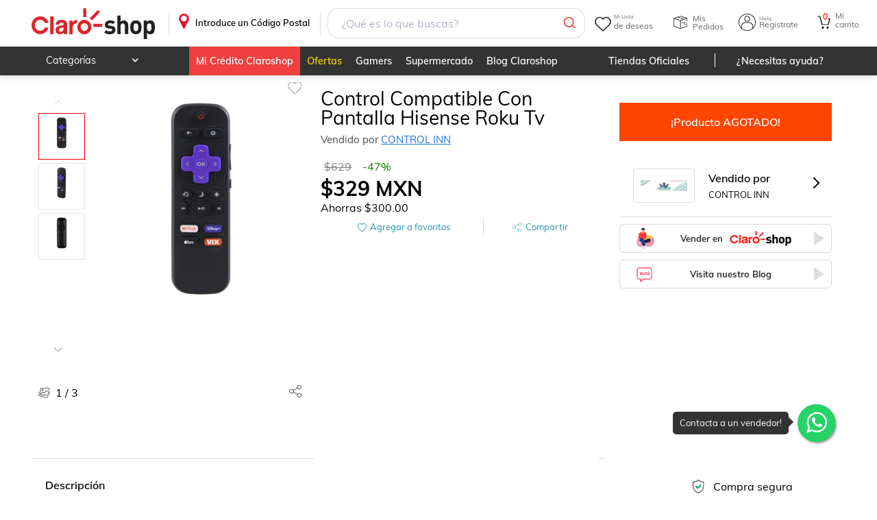

--- FILE ---
content_type: image/svg+xml
request_url: https://www.claroshop.com/theme/claroshop/iconMisPedidos.svg
body_size: -41
content:
<svg xmlns="http://www.w3.org/2000/svg" xmlns:xlink="http://www.w3.org/1999/xlink" width="24" height="24" viewBox="0 0 24 24">
    <defs>
        <path id="prefix__a" d="M2 3L21.284 3 21.284 21.218 2 21.218z"/>
    </defs>
    <g fill="none" fill-rule="evenodd">
        <path d="M0 0H24V24H0z"/>
        <mask id="prefix__b" fill="#fff">
            <use xlink:href="#prefix__a"/>
        </mask>
        <path fill="#333" d="M14.471 11.811c0-.277.237-.502.528-.502.291 0 .528.225.528.502v1.534c-.15-.032-.287-.047-.42-.047-.217 0-.43.032-.636.096v-1.583zM16.835 14.194c-.197-.29-.468-.524-.78-.678l1.611-1.53c.099-.094.232-.146.374-.146.14 0 .272.052.372.146.206.196.206.514 0 .71l-1.577 1.498zM17.122 15.707c.04-.155.06-.3.06-.438 0-.187-.031-.377-.092-.565h1.593c.293 0 .529.225.529.502 0 .276-.236.501-.529.501h-1.56z" mask="url(#prefix__b)"/>
        <path fill="#333" d="M11.797 9.076L4.028 6.504l3.914-1.296 7.557 2.502-3.702 1.366zm-.48 11.055L2.96 17.365V7.116l8.356 2.766v10.25zm.526-16.214l7.617 2.33-2.584.954L9.4 4.726l2.443-.809zm8.958 8.651c-.217 0-.393.122-.476.292v4.28l-8.049 2.971V9.877l8.049-2.97v3.398c.083.17.259.292.476.292.226 0 .405-.134.483-.317V6.17c0-.22-.17-.395-.39-.435-.011-.004-.019-.013-.03-.016l-8.827-2.7c-.07-.022-.14-.023-.21-.013-.067-.008-.137-.004-.205.02l-9.3 3.077c-.136.045-.23.145-.28.264-.007.015-.008.032-.013.05-.01.032-.021.064-.022.1-.001.01-.007.02-.007.031v11.054c0 .018.008.033.011.051-.018.2.1.396.308.465l9.3 3.078c.069.023.14.026.207.02.063.001.126-.008.19-.03l8.915-3.293c.01-.003.014-.01.022-.014.19-.059.33-.223.33-.423v-4.57c-.077-.184-.256-.318-.482-.318z" mask="url(#prefix__b)"/>
    </g>
</svg>


--- FILE ---
content_type: image/svg+xml
request_url: https://www.claroshop.com/theme/default/iconWishlist.svg
body_size: 71
content:
<?xml version="1.0" encoding="utf-8"?>
<!-- Generator: Adobe Illustrator 22.1.0, SVG Export Plug-In . SVG Version: 6.00 Build 0)  -->
<svg version="1.1" id="Capa_1" xmlns="http://www.w3.org/2000/svg" xmlns:xlink="http://www.w3.org/1999/xlink" x="0px" y="0px"
	 viewBox="0 0 24 24" style="enable-background:new 0 0 24 24;" xml:space="preserve">
<style type="text/css">
	.st0{clip-path:url(#SVGID_2_);}
	.st1{opacity:0.4;clip-path:url(#SVGID_4_);fill:#FFFFFF;}
	.st2{clip-path:url(#SVGID_6_);enable-background:new    ;}
	.st3{clip-path:url(#SVGID_8_);}
	.st4{clip-path:url(#SVGID_10_);}
	.st5{clip-path:url(#SVGID_12_);fill:#9B9B9B;}
</style>
<g>
	<defs>
		<circle id="SVGID_1_" cx="12" cy="12" r="12"/>
	</defs>
	<clipPath id="SVGID_2_">
		<use xlink:href="#SVGID_1_"  style="overflow:visible;"/>
	</clipPath>
	<g class="st0">
		<defs>
			<rect id="SVGID_3_" x="-78" y="-18" width="132" height="61"/>
		</defs>
		<clipPath id="SVGID_4_">
			<use xlink:href="#SVGID_3_"  style="overflow:visible;"/>
		</clipPath>
		<rect x="-5" y="-5" class="st1" width="34" height="34"/>
	</g>
</g>
<g>
	<defs>
		<rect id="SVGID_5_" x="2" y="4" width="19.7" height="17.8"/>
	</defs>
	<clipPath id="SVGID_6_">
		<use xlink:href="#SVGID_5_"  style="overflow:visible;"/>
	</clipPath>
	<g class="st2">
		<g>
			<defs>
				<rect id="SVGID_7_" x="2" y="4" width="20" height="18"/>
			</defs>
			<clipPath id="SVGID_8_">
				<use xlink:href="#SVGID_7_"  style="overflow:visible;"/>
			</clipPath>
			<g class="st3">
				<defs>
					<path id="SVGID_9_" d="M21.7,9.8C21.6,8.2,21,6.8,20,5.7C18.9,4.6,17.5,4,16,4c-1.6,0-3.1,0.7-4.1,1.9C10.8,4.7,9.3,4,7.8,4
						c-1.5,0-2.9,0.6-4,1.7C2.7,6.8,2.1,8.2,2,9.8V10c0,1.8,0.8,3.5,2.2,4.7l7.4,6.9c0.1,0.1,0.2,0.1,0.3,0.1c0.1,0,0.2-0.1,0.2-0.1
						s6.9-6.4,7.4-6.9c1.4-1.3,2.2-3,2.2-4.7V9.8z M18.8,14l-6.8,6.4L5,14c-1.2-1.1-1.8-2.5-1.8-3.9V9.9c0-1.4,0.5-2.6,1.4-3.5
						c0.9-0.9,2-1.4,3.2-1.4c1.3,0,2.5,0.6,3.4,1.6l0.8,0.9l0.7-0.8c0.9-1,2.1-1.6,3.4-1.6c1.2,0,2.3,0.5,3.2,1.4
						c0.9,0.9,1.4,2.1,1.4,3.4v0.2C20.6,11.5,20,12.9,18.8,14z"/>
				</defs>
				<clipPath id="SVGID_10_">
					<use xlink:href="#SVGID_9_"  style="overflow:visible;"/>
				</clipPath>
				<g class="st4">
					<defs>
						<rect id="SVGID_11_" x="2" y="4" width="20" height="18"/>
					</defs>
					<clipPath id="SVGID_12_">
						<use xlink:href="#SVGID_11_"  style="overflow:visible;"/>
					</clipPath>
					<rect x="-3" y="-1" class="st5" width="29.7" height="27.8"/>
				</g>
			</g>
		</g>
	</g>
</g>
</svg>


--- FILE ---
content_type: image/svg+xml
request_url: https://www.claroshop.com/theme/default/icon-face.svg
body_size: 463
content:
<?xml version="1.0" encoding="utf-8"?>
<!-- Generator: Adobe Illustrator 21.0.0, SVG Export Plug-In . SVG Version: 6.00 Build 0)  -->
<svg version="1.1" xmlns="http://www.w3.org/2000/svg" xmlns:xlink="http://www.w3.org/1999/xlink" x="0px" y="0px"
	 viewBox="0 0 200 200" style="enable-background:new 0 0 200 200;" xml:space="preserve">
<style type="text/css">
	.st0{display:none;}
	.st1{display:inline;}
	.st2{fill:#FFFFFF;}
	.st3{display:inline;fill:#FFFFFF;}
</style>
<g id="Capa_1" class="st0">
	<g class="st1">
		<rect width="200" height="200"/>
	</g>
</g>
<g id="Capa_2">
	<path id="XMLID_50_" class="st2" d="M114.9,60V44c0-7.8,5.2-9.6,8.8-9.6c3.6,0,22.4,0,22.4,0V0.1L115.3,0C81,0,73.2,25.6,73.2,41.9
		V60H53.3v24.2V100h20c0,45.3,0,100,0,100h40c0,0,0-55.2,0-100H143l1.4-15.7l2.2-24.3H114.9z"/>
</g>
<g id="Capa_3" class="st0">
	<path id="XMLID_72_" class="st3" d="M200,38.9c-7.4,3.2-15.3,5.4-23.6,6.4c8.5-5,15-12.9,18-22.4c-7.9,4.6-16.7,8-26.1,9.8
		c-7.5-7.8-18.1-12.8-29.9-12.8c-22.7,0-41,18.1-41,40.4c0,3.2,0.4,6.2,1.1,9.2c-34.1-1.7-64.3-17.8-84.6-42.2
		c-3.5,6-5.6,12.9-5.6,20.3c0,14,7.3,26.4,18.3,33.6c-6.7-0.2-13.1-2-18.6-5c0,0.2,0,0.3,0,0.5c0,5.2,1,10.1,2.8,14.6
		c5,12.7,16.3,22.2,30.1,25c-3.5,0.9-7.1,1.4-10.8,1.4c-2.6,0-5.2-0.3-7.7-0.7c5.2,16,20.4,27.7,38.3,28c-14,10.8-31.7,17.3-51,17.3
		c-3.3,0-6.6-0.2-9.8-0.6C18.2,173.3,39.8,180,62.9,180c64.1,0,103.6-44.4,114-90.5c1.8-8.1,2.8-16.4,2.8-24.4c0-1.7,0-3.5-0.1-5.2
		C187.6,54.2,194.5,47,200,38.9z"/>
</g>
<g id="Capa_4" class="st0">
	<path class="st3" d="M198,58.3c0,0-1.9-14.4-7.9-20.7c-7.6-8.3-16.1-8.3-20-8.8c-28-2.1-70-2.1-70-2.1H100c0,0-42,0-70,2.1
		c-3.9,0.5-12.4,0.5-20,8.8C4,43.9,2,58.3,2,58.3S0,75.2,0,92.1v2v13.8c0,16.9,2,33.8,2,33.8s2,14.4,7.9,20.7
		c7.6,8.3,17.6,8,22.1,8.9c16,1.6,68,2.1,68,2.1s42-0.1,70-2.2c3.9-0.5,12.4-0.5,20-8.8c6-6.3,7.9-20.7,7.9-20.7s2-16.9,2-33.8V95
		v-2.9C200,75.2,198,58.3,198,58.3z M133.4,97.9l-54,29.2l0-44.9l0-13.7l24.4,13.3L133.4,97.9z"/>
</g>
<g id="Capa_5" class="st0">
	<path class="st3" d="M161.3,0H38.6C17.3,0,0,17.3,0,38.6v40.8v15v66.8C0,182.7,17.3,200,38.6,200h122.7c21.3,0,38.7-17.3,38.7-38.6
		V94.5V79.5V38.6C200,17.3,182.7,0,161.3,0z M172.4,23.1l4.4,0v4.4v29.5L143.1,57L143,23.1L172.4,23.1z M71.5,79.5
		c6.4-8.9,16.8-14.7,28.5-14.7c11.7,0,22.1,5.8,28.5,14.7c0.8,1.1,1.5,2.2,2.1,3.4c2.9,5.1,4.5,10.9,4.5,17.2
		c0,19.4-15.8,35.2-35.2,35.2c-19.4,0-35.2-15.8-35.2-35.2c0-6.2,1.7-12.1,4.5-17.2C70,81.7,70.7,80.5,71.5,79.5z M180.5,161.4
		c0,10.6-8.6,19.2-19.2,19.2H38.6c-10.6,0-19.2-8.6-19.2-19.2V89.8V79.5h29.9c-0.7,1.8-1.4,3.7-1.9,5.6c-1.4,4.7-2.1,9.7-2.1,14.9
		c0,30.2,24.5,54.7,54.7,54.7c30.2,0,54.7-24.5,54.7-54.7c0-5.2-0.7-10.1-2.1-14.9c-0.6-1.9-1.2-3.8-1.9-5.6h29.9v10.4V161.4z"/>
</g>
</svg>


--- FILE ---
content_type: image/svg+xml
request_url: https://www.claroshop.com/theme/claroshop/ico-pick.svg
body_size: -51
content:
<svg xmlns="http://www.w3.org/2000/svg" width="17" height="15" viewBox="0 0 17 15">
    <g fill="none" fill-rule="evenodd">
        <g fill="#000">
            <g>
                <g>
                    <g>
                        <path d="M12.053 14.995c-.129 0-.26-.017-.39-.05l-10.53-2.82C.323 11.9-.161 11.06.05 10.249L1.207 5.81c.071-.273.35-.438.623-.365.273.07.437.35.365.623l-1.157 4.439c-.072.273.091.556.364.63l10.522 2.819c.27.071.55-.09.62-.358l.36-1.45c.068-.274.344-.44.618-.374.274.069.44.345.373.619l-.36 1.457c-.183.69-.803 1.144-1.482 1.144z" transform="translate(-28.000000, -384.000000) translate(28.000000, 182.000000) translate(-0.000000, 202.000000) translate(-0.000000, 0.000000)"/>
                        <path fill-rule="nonzero" d="M14.808 10.91H4.255c-.845 0-1.532-.688-1.532-1.533v-7.83c0-.844.687-1.531 1.532-1.531h10.553c.845 0 1.532.687 1.532 1.532v7.83c0 .844-.687 1.531-1.532 1.531zM4.255 1.036c-.282 0-.51.229-.51.51v7.83c0 .282.228.511.51.511h10.553c.282 0 .51-.229.51-.51v-7.83c0-.282-.228-.511-.51-.511H4.255z" transform="translate(-28.000000, -384.000000) translate(28.000000, 182.000000) translate(-0.000000, 202.000000) translate(-0.000000, 0.000000)"/>
                        <path fill-rule="nonzero" d="M6.127 4.782c-.75 0-1.361-.611-1.361-1.362 0-.751.61-1.362 1.361-1.362S7.49 2.67 7.49 3.42c0 .751-.61 1.362-1.362 1.362zm0-1.702c-.188 0-.34.152-.34.34 0 .188.152.34.34.34.188 0 .34-.152.34-.34 0-.188-.152-.34-.34-.34z" transform="translate(-28.000000, -384.000000) translate(28.000000, 182.000000) translate(-0.000000, 202.000000) translate(-0.000000, 0.000000)"/>
                        <path d="M3.247 10.215c-.13 0-.261-.05-.36-.15-.2-.2-.2-.523 0-.722l3.077-3.078c.466-.465 1.223-.465 1.688 0l.824.823 2.528-3.035c.226-.27.558-.427.91-.43.378-.02.685.152.913.42l3.39 3.954c.183.213.158.536-.056.72-.215.184-.537.159-.72-.055L12.05 4.706c-.045-.054-.1-.05-.13-.06-.03 0-.087.008-.131.061L8.902 8.173c-.092.11-.226.177-.37.183-.145.008-.282-.048-.383-.149L6.93 6.988c-.086-.086-.158-.086-.244 0l-3.078 3.077c-.1.1-.23.15-.36.15z" transform="translate(-28.000000, -384.000000) translate(28.000000, 182.000000) translate(-0.000000, 202.000000) translate(-0.000000, 0.000000)"/>
                    </g>
                </g>
            </g>
        </g>
    </g>
</svg>


--- FILE ---
content_type: image/svg+xml
request_url: https://resources.claroshop.com/medios-plazavip/swift/v1/portalAssets/claroshop/img/newHome/icon-oxxo-pay-gray.svg
body_size: 2353
content:
<?xml version="1.0" encoding="utf-8"?>
<!-- Generator: Adobe Illustrator 22.1.0, SVG Export Plug-In . SVG Version: 6.00 Build 0)  -->
<svg version="1.1" id="Capa_1" xmlns="http://www.w3.org/2000/svg" xmlns:xlink="http://www.w3.org/1999/xlink" x="0px" y="0px"
	 viewBox="0 0 593 157.8" style="enable-background:new 0 0 593 157.8;" xml:space="preserve">
<style type="text/css">
	.st0{fill:#808080;}
	.st1{fill:#FFFFFF;}
	.st2{fill:#808080;stroke:#808080;stroke-width:0.5;stroke-miterlimit:10;}
</style>
<path class="st0" d="M575.6,35.8c0-3.6,2.9-6.5,6.5-6.5s6.5,2.9,6.5,6.5s-2.9,6.5-6.5,6.5C578.6,42.2,575.6,39.4,575.6,35.8z
	 M576.7,35.8c0,3,2.4,5.4,5.4,5.4s5.4-2.4,5.4-5.4s-2.4-5.4-5.4-5.4S576.7,32.8,576.7,35.8z M582,36.6h-1.2v2.9h-1.1v-7.4h3
	c1.4,0,2.5,0.9,2.5,2.3c0,1.6-1.5,2.2-1.9,2.2l2,3h-1.4L582,36.6z M580.8,33.1v2.6h1.9c0.8,0,1.3-0.5,1.3-1.2c0-0.8-0.5-1.3-1.3-1.3
	L580.8,33.1z"/>
<path class="st0" d="M293,9.2h6.6v120.2H293V9.2z"/>
<path class="st1" d="M259.1,115.7c0,11-9,20-20.1,20H24.5c-11.1,0-20.1-8.9-20.1-20V22.5c0-11,9-20,20.1-20H239
	c11.1,0,20.1,8.9,20.1,20V115.7z"/>
<path class="st0" d="M239,9.2H24.5c-7.4,0-13.4,6-13.4,13.3h241.3C252.4,15.1,246.4,9.2,239,9.2"/>
<path class="st0" d="M24.4,128.9h214.5c7.4,0,13.4-6,13.4-13.3H11C11,123,17,128.9,24.4,128.9"/>
<path class="st0" d="M71.5,69.1c0-11-9-20-20.1-20s-20.1,8.9-20.1,20c0,11,9,20,20.1,20S71.5,80.2,71.5,69.1 M232.3,69.1
	c0-11-9-20-20.1-20s-20.1,8.9-20.1,20c0,11,9,20,20.1,20S232.3,80.2,232.3,69.1 M245.7,69.1c0,18.4-15,33.3-33.5,33.3
	s-33.5-14.9-33.5-33.3s15-33.3,33.5-33.3S245.7,50.7,245.7,69.1 M84.9,69.1c0,18.4-15,33.3-33.5,33.3S17.9,87.5,17.9,69.1
	s15-33.3,33.5-33.3S84.9,50.7,84.9,69.1 M252.5,109V29.1h-45.9c-5,0-15.2,1-25.4,12.8L160,69.6l17.4,22.1c2.3,2.9,1.8,7.1-1.2,9.3
	c-2.9,2.3-7.1,1.8-9.4-1.1l-15.3-19.4L140,95.2l-0.1,0.1l-3.6,4.6c-0.9,1.2-2.2,2-3.5,2.3c-2,0.5-4.1,0.2-5.9-1.2
	c-1.9-1.5-2.8-3.7-2.5-6c0.1-1.2,0.6-2.4,1.4-3.4l6.5-8.2l10.8-13.8l-7.2-9.3l8.3-11l7.4,9.5l18.2-23c0.5-0.6,4.1-5.8,7.9-6.7H11.1
	V109h47.5c5.4-0.3,14.5-2.3,23.6-12.9l21.2-27.6L86,46.4c-2.3-2.9-1.8-7.1,1.2-9.3c2.9-2.3,7.1-1.8,9.4,1.1l15.3,19.4l11.5-14.7
	l0.1-0.2l3.6-4.6c0.9-1.2,2.2-2,3.5-2.3c2-0.5,4.1-0.2,5.9,1.2c1.9,1.5,2.8,3.7,2.5,6c-0.1,1.2-0.6,2.4-1.4,3.4l-6.5,8.2l-10.9,13.8
	l7.4,9.3l-8.3,11l-7.5-9.6l-18.2,23c-0.5,0.7-4.3,6.2-8.2,6.7h167.1V109z"/>
<path class="st0" d="M355.4,29.2h36.2c38.1,0,28.1,28.4,28.1,28.4s-6,29.8-44.8,29.8h-8.7l-6,21.7h-26.9L355.4,29.2z M378.7,68.3
	c12.1,0,14-9,14-9s3.3-8.8-8.9-8.8h-7.4l-5,17.8H378.7z"/>
<path class="st0" d="M451,29.2h26.5l11.4,79.9h-29l-1.3-10.7h-28l-7.1,10.7H395L451,29.2z M457.3,79.6l-1.9-19.3l-12.7,19.3H457.3z"
	/>
<path class="st0" d="M503.4,80.8l-16-51.6h30.1l6.5,26.2l21.2-26.2h29.7l-44.5,51.2l-8,28.7h-26.9L503.4,80.8z"/>
<g>
	<path class="st2" d="M339.6,131.9c0,2.3-1.7,3.7-4.4,3.7h-2.1v2.8h-2.4v-10.2h4.4C337.9,128.2,339.6,129.6,339.6,131.9z
		 M337.2,131.9c0-1.1-0.7-1.8-2.2-1.8h-1.9v3.5h1.9C336.5,133.6,337.2,133,337.2,131.9z"/>
	<path class="st2" d="M340.8,133.3c0-3,2.4-5.3,5.6-5.3s5.6,2.2,5.6,5.3s-2.4,5.3-5.6,5.3C343.2,138.5,340.8,136.3,340.8,133.3z
		 M349.6,133.3c0-1.9-1.4-3.3-3.2-3.3s-3.2,1.3-3.2,3.3c0,1.9,1.4,3.3,3.2,3.3S349.6,135.2,349.6,133.3z"/>
	<path class="st2" d="M368.8,128.2l-3.3,10.2H363l-2.2-6.9l-2.3,6.9H356l-3.3-10.2h2.4l2.3,7.2l2.4-7.2h2.2l2.3,7.2l2.4-7.2H368.8z"
		/>
	<path class="st2" d="M378,136.5v1.9h-7.9v-10.2h7.7v1.9h-5.4v2.2h4.7v1.8h-4.7v2.4L378,136.5z"/>
	<path class="st2" d="M386.3,138.3l-2-2.8h-0.1h-2.1v2.8h-2.4v-10.2h4.4c2.7,0,4.4,1.4,4.4,3.7c0,1.5-0.8,2.6-2.1,3.2l2.3,3.3H386.3
		z M384.1,130.1h-1.9v3.5h1.9c1.4,0,2.2-0.7,2.2-1.8S385.6,130.1,384.1,130.1z"/>
	<path class="st2" d="M398.4,136.5v1.9h-7.9v-10.2h7.7v1.9h-5.4v2.2h4.7v1.8h-4.7v2.4L398.4,136.5z"/>
	<path class="st2" d="M400.3,128.2h4.6c3.3,0,5.6,2,5.6,5.1s-2.3,5.1-5.6,5.1h-4.6V128.2z M404.8,136.4c2,0,3.3-1.2,3.3-3.2
		c0-1.9-1.3-3.2-3.3-3.2h-2.2v6.3L404.8,136.4z"/>
	<path class="st2" d="M400.7,151.5c0,1.8-1.4,2.8-4.1,2.8h-5.3v-10.2h5c2.5,0,3.9,1.1,3.9,2.6c0,1-0.5,1.8-1.4,2.2
		C400,149.4,400.7,150.2,400.7,151.5L400.7,151.5z M393.7,145.9v2.4h2.3c1.1,0,1.8-0.4,1.8-1.2s-0.6-1.2-1.8-1.2H393.7z
		 M398.3,151.3c0-0.9-0.7-1.3-1.9-1.3h-2.7v2.5h2.7C397.7,152.5,398.3,152.1,398.3,151.3z"/>
	<path class="st2" d="M407.2,150.7v3.6h-2.4v-3.6l-3.9-6.5h2.5l2.7,4.5l2.7-4.5h2.3L407.2,150.7z"/>
</g>
<path class="st0" d="M504.4,131.4c-2,0-3.4,0.9-4.2,2h-0.3v-1.6h-4.8v17.3h4.8V139c0-1.7,1.2-3.1,3-3.1c1.7,0,2.9,1.3,2.9,3V149h4.8
	v-11.6C510.5,134.1,508.1,131.4,504.4,131.4"/>
<path class="st0" d="M484.4,131.4c-5.4,0-9.2,3.9-9.2,9.1c0,5.1,3.8,9.1,9.2,9.1s9.2-3.9,9.2-9.1
	C493.6,135.4,489.8,131.4,484.4,131.4 M484.4,145c-2.6,0-4.4-1.9-4.4-4.5s1.8-4.5,4.4-4.5s4.3,1.9,4.3,4.5
	C488.7,143,487,145,484.4,145"/>
<path class="st0" d="M465.9,135.9c2,0,3.6,1.2,4.1,3.1l4.4-1.1c-1.1-4.3-4.5-6.6-8.7-6.6c-5.5,0-9,4-9,9.1c0,5,3.6,9.1,9,9.1
	c4.2,0,7.6-2.2,8.7-6.5l-4.5-1.1c-0.5,1.9-2.1,3-4.1,3c-2.6,0-4.3-2-4.3-4.5C461.6,137.9,463.3,135.9,465.9,135.9"/>
<path class="st0" d="M578.1,145.1c-0.5,0-0.8-0.3-0.8-0.7v-12.6h-4.8v1.6h-0.4c-1-1.2-2.6-2-4.8-2c-4.4,0-8,3.8-8,9.1
	c0,5.2,3.6,9.1,8,9.1c2.5,0,3.9-1,4.8-2.3h0.4c0,1,0.8,1.8,1.9,1.8h6.2v-4L578.1,145.1z M568.4,145c-2.3,0-4.2-1.7-4.2-4.5
	c0-2.7,1.8-4.5,4.1-4.5s4.2,1.6,4.2,4.5C572.5,142.9,570.9,145,568.4,145"/>
<path class="st0" d="M553.9,127.1h-4.5v4.7h-3.1h-0.1h-5.6l-3.7,5.8h-1.4v-13.2h-4.8v24.7h4.8V142h1.5l3.9,7.1h5.7l-5.6-9.2v-0.4
	l2.4-3.5h5.7v7.7c0,3.8,1.9,5.4,5.4,5.4h3.8v-4.3H555c-0.8,0-1.1-0.3-1.1-1.1V136h4.6v-4.2h-4.6L553.9,127.1z"/>
<path class="st0" d="M520.5,131.4c-4.8,0-8.8,3.7-8.8,9.1c0,5.2,3.7,9.1,9,9.1c3.4,0,6.7-1.4,8-5.3l-4.3-1c-0.7,1.4-2.2,2.1-3.8,2.1
	c-2.3,0-3.9-1.4-4-3.6h12.6v-1.2C529.2,135.3,525.8,131.4,520.5,131.4 M516.6,138.5c0.2-1.5,1.6-3.1,3.9-3.1c2,0,3.6,1.4,3.8,3.1
	H516.6z"/>
<path class="st0" d="M448.8,144.3c0,0,0.1-2.4-1.6-2.4s-3.1,3.3-8,7.1c-4.3,3.3-6.4,4.3-9.9,5.7c0,0,1.2,0.8,10.3,0.8
	C445.7,155.5,448.8,155.4,448.8,144.3"/>
<path class="st0" d="M448.8,134.6c0,0,0.1,2.4-1.6,2.4s-3.1-3.3-8-7.1c-4.3-3.3-6.4-4.3-9.9-5.7c0,0,1.2-0.8,10.3-0.8
	C445.7,123.4,448.8,123.5,448.8,134.6"/>
<path class="st0" d="M434.2,131.3c-3.2-2-5.2-3-7.7-3.9c-1.8-0.4-3,0.4-3.6,0.9c-2.9,2.9-4.6,6.8-4.7,11.2c0,4.4,1.8,8.3,4.7,11.2
	c0.6,0.5,1.8,1.3,3.6,0.9c2.5-0.9,4.5-1.9,7.7-3.9c-0.8-2.9-1-5.7-1-8.2C433.1,137,433.4,134.2,434.2,131.3"/>
</svg>


--- FILE ---
content_type: application/javascript; charset=UTF-8
request_url: https://www.claroshop.com/home/_next/static/chunks/7546-4974a1bb0e8b1720.js
body_size: 5016
content:
(self.webpackChunk_N_E=self.webpackChunk_N_E||[]).push([[7546],{33562:function(e,t,o){"use strict";o.d(t,{Z:function(){return v}});var n=o(85893),a=o(95681),i=o(16444),r=o(48218),s=o(82335),l=o(88266),d=o(67294),c=o(57333),u=o(12913),p=o.n(u);function v(e){let{globalOrder:t}=e,[o,u]=(0,d.useState)(t),[v,m]=(0,d.useState)(!1);(0,r.Sx)("VARIANTS_PER_PORTAL"),(0,d.useEffect)(()=>{m(!0)},[]);let{isMobile:_}=(0,l.d)(),{isLoged:h,no_internet:S,card_ending:C,montoCredito:x,creditoDisponible:f,flagAceptoCredito:g,respGetListCs:w,respuestaGetCard:A}=(0,s.L)({firstActive:!0,name:"modulo telmex home"}),{origin:j}=(0,i.I)(),[N,E]=(0,d.useState)("Tienes un cr\xe9dito"),[b,T]=(0,d.useState)("preautorizado por:"),[I,y]=(0,d.useState)(!1),[P,D]=(0,d.useState)(!0);(0,d.useEffect)(()=>{if(w){var e,t;window.ineum("meta","tipo_credito",null==w?void 0:w.tipo),window.ineum("meta","cuenta_nueva",null===(e=A[0])||void 0===e?void 0:e.cuenta_nueva),1===Number(null==w?void 0:w.tipo)?(E("Tienes un cr\xe9dito"),T("preautorizado por:"),u(2),y(!0),1===Number(null===(t=A[0])||void 0===t?void 0:t.cuenta_nueva)&&(E("Cr\xe9dito"),T("disponible:"),u(0),y(!1))):2===Number(null==w?void 0:w.tipo)?(E("Tienes un cr\xe9dito"),T("preautorizado por:"),u(2),y(!0),D(!1)):3===Number(null==w?void 0:w.tipo)?(E("Cr\xe9dito"),T("disponible:"),u(0),y(!1)):4===Number(null==w?void 0:w.tipo)?(E("Tienes un cr\xe9dito"),T("preautorizado por:"),u(2),y(!0),D(!1)):(null==w?void 0:w.tipo)===""&&(E("Compra SIN TARJETA con tu cr\xe9dito"),T(""),u(2),y(!0))}else E("Compra SIN TARJETA con tu cr\xe9dito"),T(""),u(2),y(!0)},[w]);let[k,O]=(0,d.useState)(300),[G,U]=(0,d.useState)();(0,d.useEffect)(()=>{U(window.montoMinimoCreditoClaroshop),G?O(G):O(300)},[G]);let B=()=>{window.location.href=j+"/credito-claroshop/home"};return v?h&&S&&C?P?(0,n.jsx)("section",{className:"homePosition".concat(o),children:(0,n.jsx)("div",{className:"container",children:(0,n.jsx)(a.S,{children:Number(f)>=Number(k)&&(0,n.jsx)("div",{className:null===p()||void 0===p()?void 0:p().sectionModalCreditoCS,children:"desktop"===_?(0,n.jsxs)(n.Fragment,{children:[(0,n.jsx)("div",{className:"".concat(null===p()||void 0===p()?void 0:p().divCompletoDes," ").concat(null===p()||void 0===p()?void 0:p().redireccionCCS),onClick:B,children:(0,n.jsxs)("div",{className:null===p()||void 0===p()?void 0:p().unoCS,children:[N," ",(0,n.jsx)("img",{alt:"logo-claroshop",src:"/theme/claroshop/iconCreditoRed.svg"})," ",b," ",(0,n.jsx)(c.h3,{value:f,displayType:"text",thousandSeparator:!0,prefix:"$",renderText:e=>(0,n.jsx)("span",{className:"".concat(null===p()||void 0===p()?void 0:p().strong," ").concat(null===p()||void 0===p()?void 0:p().monto),children:e})})]})}),I?(0,n.jsx)("div",{className:null===p()||void 0===p()?void 0:p().sectionButtoCS,children:(0,n.jsx)("a",{className:"".concat(null===p()||void 0===p()?void 0:p().btn_credito_disponible," ").concat(null===p()||void 0===p()?void 0:p().btn," ").concat(null===p()||void 0===p()?void 0:p().rojo," btn"),href:j+"/credito-claroshop/home",children:"Quiero mi cr\xe9dito ClaroShop"})}):null]}):(0,n.jsxs)(n.Fragment,{children:[(0,n.jsxs)("div",{className:"".concat(null===p()||void 0===p()?void 0:p().sectionCCS," ").concat(null===p()||void 0===p()?void 0:p().redireccionCCS),onClick:B,children:[(0,n.jsxs)("div",{className:null===p()||void 0===p()?void 0:p().unoCS,children:[(0,n.jsxs)("p",{children:[N," "]}),(0,n.jsx)("img",{alt:"logo-claroshop",src:"/theme/claroshop/iconCreditoRed.svg"})," ",b]}),(0,n.jsx)("div",{className:null===p()||void 0===p()?void 0:p().dosCS,children:(0,n.jsx)("p",{className:null===p()||void 0===p()?void 0:p().monto,children:(0,n.jsx)(c.h3,{value:f,displayType:"text",thousandSeparator:!0,prefix:"$",renderText:e=>(0,n.jsx)("span",{className:null===p()||void 0===p()?void 0:p().strong,children:e})})})})]}),I?(0,n.jsx)("div",{className:null===p()||void 0===p()?void 0:p().sectionButtoCS,children:(0,n.jsx)("a",{className:"".concat(null===p()||void 0===p()?void 0:p().btn_credito_disponible," ").concat(null===p()||void 0===p()?void 0:p().btn," ").concat(null===p()||void 0===p()?void 0:p().rojo," btn"),href:j+"/credito-claroshop/home",children:"Quiero mi cr\xe9dito ClaroShop"})}):null]})})})})}):null:(0,n.jsx)("section",{className:"homePosition".concat(o),children:(0,n.jsx)("div",{className:"container",children:(0,n.jsx)(a.S,{children:(0,n.jsx)("div",{className:null===p()||void 0===p()?void 0:p().sectionModalCreditoCS,children:"desktop"===_?(0,n.jsxs)(n.Fragment,{children:[(0,n.jsx)("div",{className:"".concat(null===p()||void 0===p()?void 0:p().divCompletoDes," ").concat(null===p()||void 0===p()?void 0:p().redireccionCCS),onClick:B,children:(0,n.jsxs)("div",{className:null===p()||void 0===p()?void 0:p().unoCS,children:[N," ",(0,n.jsx)("img",{alt:"logo-claroshop",src:"/theme/claroshop/iconCreditoRed.svg"})," ",b," ",(0,n.jsx)(c.h3,{value:f,displayType:"text",thousandSeparator:!0,prefix:"$",renderText:e=>(0,n.jsx)("span",{className:"".concat(null===p()||void 0===p()?void 0:p().strong," ").concat(null===p()||void 0===p()?void 0:p().monto),children:e})})]})}),I?(0,n.jsx)("div",{className:null===p()||void 0===p()?void 0:p().sectionButtoCS,children:(0,n.jsx)("a",{className:"".concat(null===p()||void 0===p()?void 0:p().btn_credito_disponible," ").concat(null===p()||void 0===p()?void 0:p().btn," ").concat(null===p()||void 0===p()?void 0:p().rojo," btn"),href:j+"/credito-claroshop/home",children:"Quiero mi cr\xe9dito ClaroShop"})}):null]}):(0,n.jsxs)(n.Fragment,{children:[(0,n.jsxs)("div",{className:"".concat(null===p()||void 0===p()?void 0:p().sectionCCS," ").concat(null===p()||void 0===p()?void 0:p().redireccionCCS),onClick:B,children:[(0,n.jsxs)("div",{className:null===p()||void 0===p()?void 0:p().unoCS,children:[(0,n.jsxs)("p",{children:[N," "]}),(0,n.jsx)("img",{alt:"logo-claroshop",src:"/theme/claroshop/iconCreditoRed.svg"})," ",b]}),(0,n.jsx)("div",{className:null===p()||void 0===p()?void 0:p().dosCS,children:(0,n.jsx)("p",{className:null===p()||void 0===p()?void 0:p().monto,children:(0,n.jsx)(c.h3,{value:f,displayType:"text",thousandSeparator:!0,prefix:"$",renderText:e=>(0,n.jsx)("span",{className:null===p()||void 0===p()?void 0:p().strong,children:e})})})})]}),I?(0,n.jsx)("div",{className:null===p()||void 0===p()?void 0:p().sectionButtoCS,children:(0,n.jsx)("a",{className:"".concat(null===p()||void 0===p()?void 0:p().btn_credito_disponible," ").concat(null===p()||void 0===p()?void 0:p().btn," ").concat(null===p()||void 0===p()?void 0:p().rojo," btn"),href:j+"/credito-claroshop/home",children:"Quiero mi cr\xe9dito ClaroShop"})}):null]})})})})}):null}},73778:function(e,t,o){"use strict";o.d(t,{P:function(){return s}});var n=o(85893),a=o(67294),i=o(33974),r=o.n(i);function s(e){let{section:t}=e,[o,i]=(0,a.useState)(!1);(0,a.useEffect)(()=>{let e=window.sessionStorage.getItem("appDownload"),o=window.sessionStorage.getItem("appDownloadP"),n=window.localStorage.getItem("appDownloadNull");/iPhone|iPod/i.test(navigator.userAgent)?n<=5&&"true"!==e&&("home"===t?i(!0):"producto"===t&&"true"!==o&&i(!0)):/Android/i.test(navigator.userAgent)&&-1===navigator.userAgent.indexOf("wv")&&navigator.userAgent.indexOf("Mobile")>=1&&n<=5&&"true"!==e&&("home"===t?i(!0):"producto"===t&&"true"!==o&&i(!0))},[]);let s=()=>{"home"===t?window.sessionStorage.setItem("appDownload",!0):"producto"===t&&window.sessionStorage.setItem("appDownload",!0),window.location.href="https://claroshop.sng.link/D6xui/te5b?_smtype=3",i(!1)},l=()=>{let e=window.localStorage.getItem("appDownloadNull");e=Number(e)+1,"home"===t?(window.sessionStorage.setItem("appDownload",!0),window.localStorage.setItem("appDownloadNull",e)):"producto"===t&&(window.sessionStorage.setItem("appDownload",!0),window.localStorage.setItem("appDownloadNull",e)),i(!1)};return o&&(0,n.jsxs)("div",{className:null===r()||void 0===r()?void 0:r().barraUpdateApp,children:[(0,n.jsx)("h2",{onClick:s,children:"Descarga la app"}),(0,n.jsx)("p",{onClick:s,children:"y obt\xe9n una navegaci\xf3n personalizada"}),(0,n.jsxs)("div",{onClick:s,className:"btn rojo",children:[(0,n.jsx)("span",{className:null===r()||void 0===r()?void 0:r().iconAppUpdate}),"Descargar"]}),(0,n.jsx)("div",{className:null===r()||void 0===r()?void 0:r().closeAppUpdate,onClick:l})]})}},43433:function(e,t,o){"use strict";o.d(t,{Z:function(){return s}});var n=o(85893),a=o(16304),i=o(43009),r=o(83454);function s(e){let{titlePage:t,description:o,canonical:s,ldJSON:l,imagesUrl:d,configVars:c}=e;return(0,n.jsxs)(n.Fragment,{children:[(0,n.jsx)("link",{rel:"canonical",href:s}),(0,n.jsx)("meta",{name:"Description",content:o}),(0,n.jsx)("link",{rel:"shortcut icon",href:"/favicon.ico",type:"image/x-icon"}),(0,n.jsx)("link",{rel:"icon",href:"/favicon3.png",sizes:"32x32"}),(0,n.jsx)("link",{rel:"icon",href:"/favicon3.png",sizes:"48x48"}),(0,n.jsx)("link",{rel:"icon",href:"/favicon_96x96.png",sizes:"96x96"}),(0,n.jsx)("link",{rel:"icon",href:"/favicon_144x144.png",sizes:"144x144"}),(0,n.jsx)("meta",{name:"viewport",content:"width=device-width, initial-scale=1"}),(0,n.jsx)("meta",{name:"theme-color",content:"#EB0028"}),(0,n.jsx)("meta",{name:"google",content:"notranslate"}),(0,n.jsx)("link",{rel:"apple-touch-icon",href:"/recursos_mobile/img/icon-touch-192.png"}),(0,n.jsx)("meta",{name:"apple-mobile-web-app-capable",content:"yes"}),(0,n.jsx)("meta",{name:"apple-mobile-web-app-status-bar-style",content:"black-translucent"}),(0,n.jsx)("link",{rel:"preconnect",href:"".concat(r.env.NEXT_PUBLIC_BASE_PATH_API)}),(0,n.jsx)("link",{rel:"preconnect",href:"".concat((0,i.P0)(null==c?void 0:c.base_path_resources))}),r.env.NEXT_PUBLIC_GTM_CODE?(0,n.jsx)("link",{rel:"preconnect",href:"https://www.googletagmanager.com"}):null,r.env.NEXT_PUBLIC_EMARSYS_CODE?(0,n.jsx)("link",{rel:"preconnect",href:"https://recommender.scarabresearch.com"}):null,r.env.NEXT_PUBLIC_INSTANA_CODE?(0,n.jsxs)(n.Fragment,{children:[(0,n.jsx)("link",{rel:"preconnect",href:"https://eum-orange-saas.instana.io"}),(0,n.jsx)("link",{rel:"preconnect",href:"https://eum.instana.io"})]}):null,(0,n.jsx)("link",{rel:"manifest",href:"/recursos_mobile/manifest.json"}),(0,n.jsx)("link",{rel:"preload",href:"/resources/fonts/muli_bold.ttf",as:"font",type:"font/ttf",crossOrigin:"anonymous"}),(0,n.jsx)("link",{rel:"preload",href:"/resources/fonts/muli_regular.ttf",as:"font",type:"font/ttf",crossOrigin:"anonymous"}),(0,n.jsx)("link",{rel:"preload",href:"/resources/fonts/muli_semi_bold.ttf",as:"font",type:"font/ttf",crossOrigin:"anonymous"}),(0,n.jsx)("link",{rel:"preload",href:"/resources/fonts/fontawesome-webfont.woff2?v=4.5.0",as:"font",type:"font/woff2",crossOrigin:"anonymous"}),(0,n.jsx)("link",{rel:"preload",as:"style",href:"/resources/muli.css"}),(0,n.jsx)("link",{rel:"preload",as:"style",href:"/resources/font-awesome.css"}),(0,n.jsx)("link",{rel:"preload",as:"script",href:"/config/runtime-config.js?version=".concat(r.env.NEXT_PUBLIC_REACT_APP_VERSION_CODE)}),(0,n.jsx)("script",{src:"/config/runtime-config.js?version=".concat(r.env.NEXT_PUBLIC_REACT_APP_VERSION_CODE),async:!0}),(0,n.jsx)("script",{src:"https://www.googletagmanager.com/gtag/js?id=".concat(r.env.NEXT_PUBLIC_GTM_CODE),async:!0}),r.env.NEXT_PUBLIC_INSTANA_CODE?(0,n.jsxs)(n.Fragment,{children:[(0,n.jsx)("script",{asynchronous:"true",dangerouslySetInnerHTML:{__html:"(function (s, t, a, n) {\n                                s[t] || (s[t] = a, n = s[a] = function () { n.q.push(arguments) },\n                                n.q = [], n.v = 2, n.l = 1 * new Date)\n                                })(window, \"InstanaEumObject\", \"ineum\");\n                                ineum('reportingUrl', 'https://eum-orange-saas.instana.io');\n                                ineum('key', '".concat(r.env.NEXT_PUBLIC_INSTANA_CODE,"');\n                                ineum('trackSessions');\n                                ").concat(r.env.NEXT_PUBLIC_INSTANA_ALLOWEDORIGINS?'ineum("allowedOrigins", '.concat(r.env.NEXT_PUBLIC_INSTANA_ALLOWEDORIGINS,")"):null,"\n                                ")}}),(0,n.jsx)("script",{defer:!0,crossOrigin:"anonymous",src:"https://eum.instana.io/eum.min.js"})]}):null,r.env.NEXT_PUBLIC_GTM_CODE?(0,n.jsx)("script",{asynchronous:"true",dangerouslySetInnerHTML:{__html:"\n                          window.dataLayer = window.dataLayer || [];\n                          function gtag(){dataLayer.push(arguments);}\n                          gtag('js', new Date());\n                          gtag('config', '".concat(r.env.NEXT_PUBLIC_GTM_CODE,"', {\n                            page_path: window.location.pathname,\n                          });\n                        ")}}):null,a.qe?(0,n.jsx)(n.Fragment,{children:(0,n.jsx)("script",{type:"module",dangerouslySetInnerHTML:{__html:'\n                                    import { initializeApp } from "https://www.gstatic.com/firebasejs/10.7.2/firebase-app.js";\n                                    import { getAnalytics, logEvent, setUserId, setUserProperties } from "https://www.gstatic.com/firebasejs/10.7.2/firebase-analytics.js";\n\n                                    // Your web app\'s Firebase configuration\n                                    // For Firebase JS SDK v7.20.0 and later, measurementId is optional\n                                    window.firebaseConfig = '.concat(JSON.stringify(a.qe),";\n\n                                    // Initialize Firebase\n                                    window.appFirebase = initializeApp(firebaseConfig)\n                                    window.analytics = getAnalytics(appFirebase)\n                                    window.logEvent = logEvent\n                                    window.setUserId = setUserId\n                                    window.setUserProperties = setUserProperties\n                                ")}})}):null,(0,n.jsx)("meta",{property:"og:title",content:t}),(0,n.jsx)("meta",{property:"og:description",content:o}),d?(0,n.jsx)("meta",{property:"og:image",content:d}):null,d?(0,n.jsx)("meta",{property:"og:image:alt",content:t}):null,(0,n.jsx)("meta",{property:"og:url",content:s}),(0,n.jsx)("meta",{property:"og:type",content:"website"}),(0,n.jsx)("meta",{name:"twitter:card",content:"summary"}),(0,n.jsx)("meta",{name:"twitter:site",content:s}),(0,n.jsx)("meta",{name:"twitter:url",content:s}),(0,n.jsx)("meta",{name:"twitter:title",content:t}),(0,n.jsx)("meta",{name:"twitter:description",content:o}),d?(0,n.jsx)("meta",{name:"twitter:image",content:d}):null,(0,n.jsx)("meta",{name:"twitter:domain",content:s})]})}},95125:function(e,t,o){"use strict";o.d(t,{z:function(){return i}});var n=o(67294),a=o(48218);function i(e){let{configVar:t,titlePage:o}=e;(0,n.useEffect)(()=>{},[o]);let[i,r]=(0,n.useState)();return(0,n.useEffect)(()=>{if(t){var e;let o=null==t?void 0:t.keyC,n=null==t?void 0:t.algol,i=null==t?void 0:t.base_path_resources,s="".concat(null==t?void 0:t.anteater_url,"/search?cliente=").concat(null==t?void 0:t.anteater_stage),l="".concat(null==t?void 0:t.anteater_url,"/autocompletar?cliente=").concat(null==t?void 0:t.anteater_stage),d=null==t?void 0:t.powReviews,c=null==t?void 0:null===(e=t.variants)||void 0===e?void 0:e.emarsys,u=null==t?void 0:t.variants,p=null==t?void 0:t.api_exception,v=null==t?void 0:t.stage_dirname,m=null==t?void 0:t.base_path_api,_=null==t?void 0:t.base_path_caja,h=null==t?void 0:t.gtm_code,S=null==t?void 0:t.emarsys_code,C=null==t?void 0:t.envio_gratis,x=null==t?void 0:t.hidden_discount;(0,a.rG)("CONFIGVAR",t),(0,a.rG)("SSO",o),(0,a.rG)("ALGOL",n),(0,a.rG)("RESOURCES",i),(0,a.rG)("SEARCH_ANTEATER",s),(0,a.rG)("SEARCH_AUTOCOMPLETE",l),(0,a.rG)("POWREVIEWS",d),(0,a.rG)("EMARSYS",c),(0,a.rG)("VARIANTS_PER_PORTAL",u),(0,a.rG)("BASE_PATH_API_DEV",p),(0,a.rG)("STAGE_DIRNAME",v),(0,a.rG)("BASE_PATH_API",m),(0,a.rG)("BASE_PATH_CAJA",_),(0,a.rG)("GTM_CODE",h),(0,a.rG)("EMARSYS_CODE",S),(0,a.rG)("ENVIO_GRATIS",C),(0,a.rG)("HIDDEN_DISCOUNT",x),r(t)}},[t]),{configMap:i}}},82335:function(e,t,o){"use strict";o.d(t,{L:function(){return c}});var n=o(67294);o(28256);var a=o(6154),i=o(48218),r=o(3496);async function s(e){let t;let{email:o}=e,n=(0,i.Sx)("profileData");(0,i.Sx)("VARIANTS_PER_PORTAL");let s=(0,i.Sx)("BASE_PATH_API"),l=(0,i.Sx)("BASE_PATH_API_DEV");n.correo&&n.correo;let d=(0,i.Sx)("access_token");t="dev"===r.Nr?"".concat(l.creditoServices,"/credito-sears/v1/cards-claro-shop"):"".concat(s,"/credito-sears/v1/cards-claro-shop");let c={method:"get",url:t,timeout:r.en,withCredentials:!1,headers:{Authorization:"Bearer ".concat(d),"Content-Type":"application/json; charset=utf-8"}};return await (0,a.Z)(c).then(e=>{let{headers:t,status:o,data:n}=e;return{headers:t,statusCode:o,data:n,error:""}}).catch(e=>{var t,o,n,a;return{headers:"",statusCode:null==e?void 0:null===(t=e.request)||void 0===t?void 0:t.status,data:null==e?void 0:null===(o=e.request)||void 0===o?void 0:o.response,error:null==e?void 0:null===(n=e.response)||void 0===n?void 0:null===(a=n.data)||void 0===a?void 0:a.msg}})}async function l(e,t){let o;(0,i.Sx)("access_token");let n=(0,i.Sx)("BASE_PATH_API"),s=(0,i.Sx)("BASE_PATH_API_DEV"),l=(0,i.Sx)("VARIANTS_PER_PORTAL");o="dev"===r.Nr?"".concat(s.serviceOptim,"/app/v1/claroshop-credit?token=").concat(t):"".concat(n,"/app/v1/claroshop-credit?token=").concat(t);let d={method:"get",url:o,timeout:r.en,withCredentials:!(null==l?void 0:l.bManager),headers:{"Content-Type":"application/json; charset=utf-8",Authorization:"Bearer ".concat(e)}};return await (0,a.Z)(d).then(e=>{let{headers:t,status:o,data:n}=e;return{headers:t,statusCode:o,data:n,error:""}}).catch(e=>{var t,o,n,a;return{headers:"",statusCode:null==e?void 0:null===(t=e.request)||void 0===t?void 0:t.status,data:null==e?void 0:null===(o=e.request)||void 0===o?void 0:o.response,error:null==e?void 0:null===(n=e.response)||void 0===n?void 0:null===(a=n.data)||void 0===a?void 0:a.msg}})}async function d(){let e;let t=(0,i.Sx)("cardending"),o=(0,i.Sx)("sears_numero_internet"),n=(0,i.Sx)("BASE_PATH_API"),s=(0,i.Sx)("BASE_PATH_API_DEV");e="dev"===r.Nr?"".concat(s.creditoServices,"/credito-sears/v1/cards/").concat(t,"?NoInternet=").concat(o):"".concat(n,"/credito-sears/v1/cards/").concat(t,"?NoInternet=").concat(o);let l=(0,i.Sx)("access_token"),d={method:"get",url:e,timeout:r.en,withCredentials:!1,headers:{Authorization:"Bearer ".concat(l),"Content-Type":"application/json; charset=utf-8"}};return await (0,a.Z)(d).then(e=>{let{headers:t,status:o,data:n}=e;return{headers:t,statusCode:o,data:n,error:""}}).catch(e=>{var t,o,n,a;return{headers:"",statusCode:null==e?void 0:null===(t=e.request)||void 0===t?void 0:t.status,data:null==e?void 0:null===(o=e.request)||void 0===o?void 0:o.response,error:null==e?void 0:null===(n=e.response)||void 0===n?void 0:null===(a=n.data)||void 0===a?void 0:a.msg}})}function c(){let e=arguments.length>0&&void 0!==arguments[0]&&arguments[0],{timeRef:t,firstActive:o,name:a}=e,[r,c]=(0,n.useState)(o);(0,n.useEffect)(()=>{o?c(!0):c(!1)},[o]);let u=(0,i.Sx)("session_token"),p=(0,i.Sx)("access_token"),v=(0,i.Sx)("profileData"),m=(0,i.Sx)("sears_numero_internet"),_=(0,i.Sx)("cardending"),h=(0,i.Sx)("montoCredito"),S=(0,i.Sx)("creditoDisponible"),C=(0,i.Sx)("fechaManana"),x=(0,i.Sx)("flagAceptoCredito"),f=(0,i.Sx)("respGetListCs"),g=(0,i.Sx)("respuestaGetCard"),[w,A]=(0,n.useState)(!1),[j,N]=(0,n.useState)(!1),[E,b]=(0,n.useState)(!1),[T,I]=(0,n.useState)(!1),[y,P]=(0,n.useState)(_),[D,k]=(0,n.useState)(m),[O,G]=(0,n.useState)(h),[U,B]=(0,n.useState)(S),[R,L]=(0,n.useState)(C),[M,H]=(0,n.useState)(x),[z,V]=(0,n.useState)(!1);return(0,n.useEffect)(()=>{let e=Date.now();u&&String(u).length>1&&(D||y||!u?D&&y&&u&&I(!0):!v||(R&&Number(e)>=Number(R)?z||(s({email:null==v?void 0:v.correo}).then(A),V(!0)):R||z||(s({email:null==v?void 0:v.correo}).then(A),V(!0))))},[u,v]),(0,n.useEffect)(()=>{var e,t,o,n,a,r;if((null==w?void 0:null===(e=w.data)||void 0===e?void 0:e.codMen)==="200")(0,i.rG)("respGetListCs",null==w?void 0:w.data),(0,i.rG)("sears_numero_internet",null==w?void 0:null===(t=w.data)||void 0===t?void 0:t.noInternet),(0,i.rG)("creditoCS_cupon",null==w?void 0:null===(o=w.data)||void 0===o?void 0:o.cupon),(0,i.rG)("cardending",null==w?void 0:null===(n=w.data)||void 0===n?void 0:n.cta_nva.substr(-4)),k(null==w?void 0:null===(a=w.data)||void 0===a?void 0:a.noInternet),P(null==w?void 0:null===(r=w.data)||void 0===r?void 0:r.cta_nva.substr(-4)),I(!0);else if((null==w?void 0:w.statusCode)===400){let e=Date.now();R&&Number(e)>=Number(R)&&((0,i.rG)("fechaManana",Date.now()+864e5),L(Date.now()+864e5))}},[w]),(0,n.useEffect)(()=>{T&&(D||y?200!=M&&404!=M&&l(p,u).then(N):l(p,u).then(N))},[T]),(0,n.useEffect)(()=>{if(j&&"string"!=typeof(null==j?void 0:j.data)){var e,t,o,n,a,r,s;(null==j?void 0:null===(e=j.data)||void 0===e?void 0:e.metadata)&&(null==j?void 0:null===(t=j.data)||void 0===t?void 0:null===(o=t.metadata)||void 0===o?void 0:o.http_status)===200?(H(200),(0,i.rG)("flagAceptoCredito",200)):(null===(n=JSON.parse(null==j?void 0:j.data))||void 0===n?void 0:null===(a=n.metadata)||void 0===a?void 0:a.http_status)===200?(H(200),(0,i.rG)("flagAceptoCredito",200)):(null===(r=JSON.parse(null==j?void 0:j.data))||void 0===r?void 0:null===(s=r.metadata)||void 0===s?void 0:s.http_status)===404&&(H(404),(0,i.rG)("flagAceptoCredito",404))}},[j]),(0,n.useEffect)(()=>{let e=(0,i.Sx)("cardending"),t=(0,i.Sx)("sears_numero_internet");(y&&D||e&&t)&&0===Number(O)&&d().then(b)},[y,D]),(0,n.useEffect)(()=>{if(E&&E.data){var e,t,o,n;(0,i.rG)("respuestaGetCard",E.data),(0,i.rG)("montoCredito",null===(e=null==E?void 0:E.data[0])||void 0===e?void 0:e.credit_imit),(0,i.rG)("creditoDisponible",null===(t=null==E?void 0:E.data[0])||void 0===t?void 0:t.credit_available),G(null===(o=null==E?void 0:E.data[0])||void 0===o?void 0:o.credit_imit),B(null===(n=null==E?void 0:E.data[0])||void 0===n?void 0:n.credit_available)}},[E]),(0,n.useEffect)(()=>{y&&D&&O&&U&&(window.ineum("meta","cardEnd_CCS",String(y)),window.ineum("meta","noInternet_CCS",String(D)),window.ineum("meta","montoCredit_CCS",String(O)),window.ineum("meta","creditoDisp_CCS",String(U)))},[y,D,O,U]),{isLoged:u,card_ending:y,no_internet:D,montoCredito:O,creditoDisponible:U,flagAceptoCredito:M,respGetListCs:f,respuestaGetCard:g}}},37107:function(e,t,o){"use strict";o.d(t,{WS:function(){return l},ZO:function(){return r},tx:function(){return s}});var n=o(6154),a=o(3496),i=o(48218);async function r(e){let{section:t="general"}=e,o="Bearer "+(0,i.Sx)("access_token"),r=(0,i.Sx)("BASE_PATH_API"),s={method:"get",url:"Home"!==t?"".concat(r,"/pixel-tracking/api/v1/meses"):"".concat(r,"/pixel-tracking/api/v1"),timeout:a.en,headers:{"Content-Type":"application/json; charset=utf-8",Authorization:o}};return await (0,n.Z)(s).then(e=>{let{headers:t,status:o,data:n}=e;return{headers:t,statusCode:o,data:n,error:""}}).catch(e=>({headers:"",statusCode:e.request.status,data:e.response.data,error:e.response.data.msg}))}async function s(){let{idProduct:e}=arguments.length>0&&void 0!==arguments[0]?arguments[0]:{},t=(0,i.Sx)("session_token"),o=(0,i.Sx)("BASE_PATH_API"),r="Bearer "+(0,i.Sx)("access_token"),s=JSON.stringify({productId:e}),l={method:"post",url:"".concat(o,"/pixel-tracking/api/v1"),timeout:a.en,headers:{"Content-Type":"application/json;",Authorization:r},data:s};if(t)return await (0,n.Z)(l).then(e=>{let{headers:t,status:o,data:n}=e;return{headers:t,statusCode:o,data:n,error:""}}).catch(e=>({headers:"",statusCode:e.request.status,data:e.response.data,error:e.response.data.msg}))}async function l(){let{idProduct:e}=arguments.length>0&&void 0!==arguments[0]?arguments[0]:{};(0,i.Sx)("session_token");let t=(0,i.Sx)("BASE_PATH_API"),o="Bearer "+(0,i.Sx)("access_token"),r="".concat(t,"/pixel-tracking/api/v1/").concat(e),s=JSON.stringify({productId:e}),l={method:"delete",url:r,timeout:a.en,headers:{"Content-Type":"application/json; charset=utf-8",Authorization:o},data:s};return await (0,n.Z)(l).then(e=>{let{headers:t,status:o,data:n}=e;return{headers:t,statusCode:o,data:n,error:""}}).catch(e=>({headers:"",statusCode:e.request.status,data:e.request.response,error:e.response.data.msg}))}},12913:function(e){e.exports={sectionModalCreditoCS:"modalCreditoCS_sectionModalCreditoCS__OWw47",sectionClose:"modalCreditoCS_sectionClose__NeYU9",closeCS:"modalCreditoCS_closeCS__JBdiH","is-dark-mode":"modalCreditoCS_is-dark-mode__vwMPL",divCompletoDes:"modalCreditoCS_divCompletoDes__9f4ET",unoCS:"modalCreditoCS_unoCS__4f5AH",monto:"modalCreditoCS_monto__yLSjG",divCompleto:"modalCreditoCS_divCompleto__HvDqj",sectionButtoCS:"modalCreditoCS_sectionButtoCS__VxOLa",btn_credito_disponible:"modalCreditoCS_btn_credito_disponible__oYdE9",sectionCCS:"modalCreditoCS_sectionCCS__SZbmm",dosCS:"modalCreditoCS_dosCS___h_iH",img:"modalCreditoCS_img__bnOgS",redireccionCCS:"modalCreditoCS_redireccionCCS__aRB6X",btn:"modalCreditoCS_btn__6ZOsg"}},33974:function(e){e.exports={barraUpdateApp:"DownloadApp_barraUpdateApp__nd73U",btn:"DownloadApp_btn__PSMV9",iconAppUpdate:"DownloadApp_iconAppUpdate__ThF2E",textAppUpdate:"DownloadApp_textAppUpdate__t544U",downloadAppUpdate:"DownloadApp_downloadAppUpdate__U1dw2",closeAppUpdate:"DownloadApp_closeAppUpdate__f_zmT",barraUpdateAppWV:"DownloadApp_barraUpdateAppWV__o62SC",iconAppUpdateWV:"DownloadApp_iconAppUpdateWV___Yxz1"}}}]);